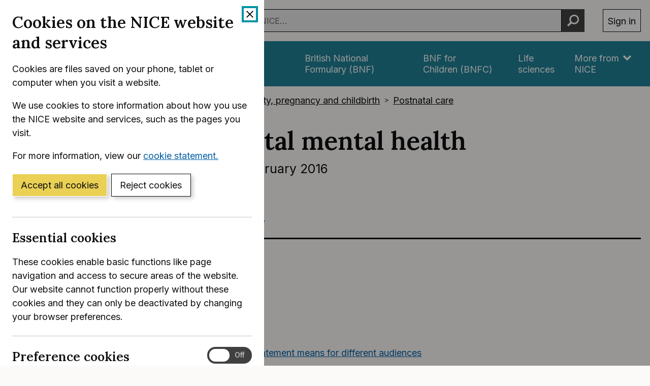

--- FILE ---
content_type: text/html; charset=utf-8
request_url: https://www.nice.org.uk/guidance/QS115/chapter/quality-statement-6-psychological-interventions
body_size: 29641
content:
<!DOCTYPE html>
<html lang="en-GB" class="no-js">
<head>
    <meta charset="utf-8" />
    <meta content="IE=edge,chrome=1" name="X-UA-Compatible" />
    <meta content="width=device-width, initial-scale=1" name="viewport" />
    <title>Quality statement 6: Psychological interventions | Antenatal and postnatal mental health | Quality standards | NICE</title>
    <link rel="preconnect" href="https://fonts.gstatic.com" crossorigin />
    <link rel="preconnect" href="https://fonts.googleapis.com" crossorigin />
    <link rel="preconnect" href="https://code.jquery.com" crossorigin />
	<link href="https://fonts.googleapis.com/css2?family=Inter:wght@400;600&family=Lora:ital,wght@0,600;1,600&display=swap" rel="stylesheet" />
    
        <link href="https://cdn.nice.org.uk/niceorg/css/app.min.css" rel="stylesheet" type="text/css" />
        <link href="/css/guidance.nds.css?v=4QJkx7l7bPbsajBpCcbInP0A2cbtvxVJjVyO-ZlMjis" rel="stylesheet" type="text/css" />
	
    <meta content="This quality standard covers recognising, assessing and treating mental health problems in women planning, during or after pregnancy (up to a year after childbirth). It also covers the organisation of mental health services for women during and after pregnancy. It describes high-quality care in priority areas for improvement" name="Description" />
    <meta content="NICE" name="DC.Publisher" />
    <meta content="All content on this site is NICE copyright unless otherwise stated. You can download material for private research, study or in-house use only. Do not distribute or publish any material from this site without first obtaining NICE's permission. Where Crown copyright applies, see the Office of Public Sector Information (formerly HMSO) website for information." name="DC.Rights.Copyright" />
    <meta content="eng" name="DC.Language" scheme="DCTERMS.ISO639-2T" />
    <meta content="Health, well-being and care" name="DC.Subject" scheme="eGMS.IPSV" />
    <meta content="Double-A" name="eGMS.accessibility" scheme="eGMS.WCAG10" />
    <meta content="Quality statement 6: Psychological interventions | Antenatal and postnatal mental health | Quality standards | NICE" name="DC.Title" />
    <meta content="#f6f6f6" name="msapplication-TileColor" />
    <meta content="//cdn.nice.org.uk/V3/Content/nice/favicon-144.png" name="msapplication-TileImage" />
    <meta content="#333" name="theme-color" />
    <link rel="shortcut icon" href="//cdn.nice.org.uk/V3/Content/nice/favicon.ico" />
    <link rel="apple-touch-icon-precomposed" href="//cdn.nice.org.uk/V3/Content/nice/favicon-152.png">
    <link rel="apple-touch-icon" href="//cdn.nice.org.uk/V3/Content/nice/favicon-152.png">
    <link rel="apple-touch-icon-precomposed" sizes="120x120" href="//cdn.nice.org.uk/V3/Content/nice/favicon-120.png">
    <link rel="apple-touch-icon" sizes="120x120" href="//cdn.nice.org.uk/V3/Content/nice/favicon-120.png">
    <link rel="apple-touch-icon-precomposed" sizes="152x152" href="//cdn.nice.org.uk/V3/Content/nice/favicon-152.png">
    <link rel="apple-touch-icon" sizes="152x152" href="//cdn.nice.org.uk/V3/Content/nice/favicon-152.png">

    <script src="//cdn.nice.org.uk/cookie-banner/cookie-banner.min.js" type="text/javascript"></script>
    <script src="https://code.jquery.com/jquery-3.7.1.min.js" integrity="sha384-1H217gwSVyLSIfaLxHbE7dRb3v4mYCKbpQvzx0cegeju1MVsGrX5xXxAvs/HgeFs" crossorigin="anonymous"></script>
    <script src="https://code.jquery.com/jquery-migrate-3.4.1.min.js" integrity="sha384-ez4i72z0XhJqm0ZRoQkpPN0bDV8Kw8PK3n8kjEZsWhRDrfICLd0AGghHJB+vytx0" crossorigin="anonymous"></script>
    
    
        <script type="text/javascript" src="/js/bundle.min.js?v=XlB9Ac_hdUF7-wrUEZRr6MuI_Sh747Kgl-UskeXdc8g"></script>
    

    <meta name="theme-color" content="#333"><link href="/Media/Default/css/default.css" rel="stylesheet" type="text/css" /><script src="/Media/Default/js/default.js" type="text/javascript"></script>
</head>
<body data-spy="scroll" data-target=".aside-primary" class="">
    <noscript>
        <iframe src="//www.googletagmanager.com/ns.html?id=GTM-M55QTQ"
                height="0" width="0" style="display:none;visibility:hidden"></iframe>
    </noscript>
    <script>
        (function (w, d, s, l, i) {
            w[l] = w[l] || []; w[l].push({
                'gtm.start':
                    new Date().getTime(), event: 'gtm.js'
            }); var f = d.getElementsByTagName(s)[0],
                    j = d.createElement(s), dl = l != 'dataLayer' ? '&l=' + l : ''; j.async = true; j.src =
                        '//www.googletagmanager.com/gtm.js?id=' + i + dl; f.parentNode.insertBefore(j, f);
        })(window, document, 'script', 'dataLayer', 'GTM-M55QTQ');
    </script>

    <div id="global-nav-header"></div>

    <div id="printpane"></div>

        <main>
                <div class="container" aria-label="Page header">
                    
                    
                    

<nav aria-label="Breadcrumbs" role="navigation">
    <p class="visually-hidden" id="breadcrumb-label">
        You are here:
    </p>
    <ol class="breadcrumbs" aria-labelledby="breadcrumb-label" itemscope itemtype="http://schema.org/BreadcrumbList">
        <li class="breadcrumbs__crumb" itemprop="itemListElement" itemscope itemtype="http://schema.org/ListItem">
            <a href="/" itemprop="item" data-track="guidancebreadcrumb">
                <span itemprop="name">
                    Home
                </span>
            </a>
            <meta itemprop="position" content="1">
        </li>
            <li class="breadcrumbs__crumb" itemprop="itemListElement" itemscope itemtype="http://schema.org/ListItem">
                <a href="/guidance" itemprop="item" data-track="guidancebreadcrumb">
                    <span itemprop="name">
                        NICE Guidance
                    </span>
                </a>
                <meta itemprop="position" content="2">
            </li>
            <li class="breadcrumbs__crumb" itemprop="itemListElement" itemscope itemtype="http://schema.org/ListItem">
                <a href="/guidance/conditions-and-diseases" itemprop="item" data-track="guidancebreadcrumb">
                    <span itemprop="name">
                        Conditions and diseases
                    </span>
                </a>
                <meta itemprop="position" content="3">
            </li>
            <li class="breadcrumbs__crumb" itemprop="itemListElement" itemscope itemtype="http://schema.org/ListItem">
                <a href="/guidance/conditions-and-diseases/fertility--pregnancy-and-childbirth" itemprop="item" data-track="guidancebreadcrumb">
                    <span itemprop="name">
                        Fertility, pregnancy and childbirth
                    </span>
                </a>
                <meta itemprop="position" content="4">
            </li>
            <li class="breadcrumbs__crumb" itemprop="itemListElement" itemscope itemtype="http://schema.org/ListItem">
                <a href="/guidance/conditions-and-diseases/fertility--pregnancy-and-childbirth/postnatal-care" itemprop="item" data-track="guidancebreadcrumb">
                    <span itemprop="name">
                        Postnatal care
                    </span>
                </a>
                <meta itemprop="position" content="5">
            </li>
    </ol>
</nav>

					<div class="page-header">
                        <h1 class="page-header__heading" id="content-start">
                            Antenatal and postnatal mental health
                        </h1>
                        
                        
                        
    
    <ul class="page-header__metadata" aria-label="Product metadata">
        <li>Quality standard</li>

			<li><span class="visually-hidden">Reference number: </span>QS115</li>
				<li>

							Published:&nbsp;
							<time class="show show--ib-xs" datetime="2016-02-18">
								18 February 2016
							</time>
										</li>
    </ul>



                        
                    </div>
                </div>
            <div class="_ layout  " aria-label="Main page content">
                <div class="_">
                    <div class="content">
                        
                        <div class="zone zone-content">
                            
                            


<div class="container">
        <nav class="horizontal-nav hide-print" aria-label="Sections within this product">
        <ul class="horizontal-nav__list">
                <li class="horizontal-nav__item">
                    <a aria-current="true" class="horizontal-nav__link" href="/guidance/qs115">Quality standard</a>
                </li>
                <li class="horizontal-nav__item">
                    <a aria-current="false" class="horizontal-nav__link" href="/guidance/qs115/resources">Tools and resources</a>
                </li>
                <li class="horizontal-nav__item">
                    <a aria-current="false" class="horizontal-nav__link" href="/guidance/qs115/history">History</a>
                </li>
        </ul>
    </nav>


    
<div class="grid grid--loose">
        <div data-g="12 sm:5 md:3" class="hide-print">
            
<a href="/guidance/qs115/resources/antenatal-and-postnatal-mental-health-pdf-75545299789765"
   target="_blank"
   class="btn btn--cta mr--0 mb--e mb--d-sm show-ib show-sm text-center"
   data-track="guidancedownload"
   data-track-category="guidance download"
   data-track-action="clicked"
   data-track-label="/guidance/qs115/resources/antenatal-and-postnatal-mental-health-pdf-75545299789765">
    Download  (PDF)
</a>



            <nav class="stacked-nav" aria-label="Chapters">
                <ul class="stacked-nav__list">
                        <li class="stacked-nav__list-item">
                            <a aria-current="false"
                                href="/guidance/qs115">
                                <span class="stacked-nav__content-wrapper">
                                    Overview
                                </span>
                            </a>
                        </li>
                            <li class="stacked-nav__list-item">
                                <a aria-current="false"
                                    href="/guidance/qs115/chapter/Quality-statements">
                                    <span class="stacked-nav__content-wrapper">Quality statements</span>
                                </a>
                            </li>
                            <li class="stacked-nav__list-item">
                                <a aria-current="false"
                                    href="/guidance/qs115/chapter/Quality-statement-1-Valproate">
                                    <span class="stacked-nav__content-wrapper">Quality statement 1: Valproate</span>
                                </a>
                            </li>
                            <li class="stacked-nav__list-item">
                                <a aria-current="false"
                                    href="/guidance/qs115/chapter/Quality-statement-2-Preconception-information">
                                    <span class="stacked-nav__content-wrapper">Quality statement 2: Pre&#x2011;conception information</span>
                                </a>
                            </li>
                            <li class="stacked-nav__list-item">
                                <a aria-current="false"
                                    href="/guidance/qs115/chapter/Quality-statement-3-Information-for-pregnant-women">
                                    <span class="stacked-nav__content-wrapper">Quality statement 3: Information for pregnant women</span>
                                </a>
                            </li>
                            <li class="stacked-nav__list-item">
                                <a aria-current="false"
                                    href="/guidance/qs115/chapter/Quality-statement-4-Asking-about-mental-health-and-wellbeing">
                                    <span class="stacked-nav__content-wrapper">Quality statement 4: Asking about mental health and wellbeing</span>
                                </a>
                            </li>
                            <li class="stacked-nav__list-item">
                                <a aria-current="false"
                                    href="/guidance/qs115/chapter/Quality-statement-5-Comprehensive-mental-health-assessment">
                                    <span class="stacked-nav__content-wrapper">Quality statement 5: Comprehensive mental health assessment</span>
                                </a>
                            </li>
                            <li class="stacked-nav__list-item">
                                <a aria-current="true"
                                    href="/guidance/qs115/chapter/Quality-statement-6-Psychological-interventions">
                                    <span class="stacked-nav__content-wrapper">Quality statement 6: Psychological interventions</span>
                                </a>
                            </li>
                            <li class="stacked-nav__list-item">
                                <a aria-current="false"
                                    href="/guidance/qs115/chapter/Quality-statement-7-developmental-Specialist-multidisciplinary-perinatal-mental-health-services">
                                    <span class="stacked-nav__content-wrapper">Quality statement 7 (developmental): Specialist multidisciplinary perinatal mental health services</span>
                                </a>
                            </li>
                            <li class="stacked-nav__list-item">
                                <a aria-current="false"
                                    href="/guidance/qs115/chapter/Update-information">
                                    <span class="stacked-nav__content-wrapper">Update information</span>
                                </a>
                            </li>
                            <li class="stacked-nav__list-item">
                                <a aria-current="false"
                                    href="/guidance/qs115/chapter/About-this-quality-standard">
                                    <span class="stacked-nav__content-wrapper">About this quality standard</span>
                                </a>
                            </li>
                </ul>
            </nav>
        </div>
    <div data-g="12 sm:7 md:9">

        <div class="grid grid--loose">
            <div data-g="12 ">
                <div class="grid grid--loose grid--rev">
                    <div data-g="12">


                            <div class="hide-print">
                                <div>
									<nav class="in-page-nav in-page-nav--no-scroll"	aria-labelledby="on-this-page">
                                        <h2 id="on-this-page" class="in-page-nav__title">On this page</h2>

										<ol class="in-page-nav__list" aria-label="Jump links to section on this page">
												<li class="in-page-nav__item">
                                                    <a id="inpagenav-quality-statement-6" href="#quality-statement-6">
                                                        Quality statement
                                                    </a>
                                                </li>
												<li class="in-page-nav__item">
                                                    <a id="inpagenav-rationale-6" href="#rationale-6">
                                                        Rationale
                                                    </a>
                                                </li>
												<li class="in-page-nav__item">
                                                    <a id="inpagenav-quality-measures-6" href="#quality-measures-6">
                                                        Quality measures
                                                    </a>
                                                </li>
												<li class="in-page-nav__item">
                                                    <a id="inpagenav-what-the-quality-statement-means-for-different-audiences-6" href="#what-the-quality-statement-means-for-different-audiences-6">
                                                        What the quality statement means for different audiences
                                                    </a>
                                                </li>
												<li class="in-page-nav__item">
                                                    <a id="inpagenav-source-guidance-6" href="#source-guidance-6">
                                                        Source guidance
                                                    </a>
                                                </li>
												<li class="in-page-nav__item">
                                                    <a id="inpagenav-definitions-of-terms-used-in-this-quality-statement-6" href="#definitions-of-terms-used-in-this-quality-statement-6">
                                                        Definitions of terms used in this quality statement
                                                    </a>
                                                </li>
												<li class="in-page-nav__item">
                                                    <a id="inpagenav-equality-and-diversity-considerations-6" href="#equality-and-diversity-considerations-6">
                                                        Equality and diversity considerations
                                                    </a>
                                                </li>
                                        </ol>
                                    </nav>
                                </div>
                            </div>

                        <div class="mb--e js-in-page-nav-target">
<div class="chapter" title="Quality statement 6: Psychological interventions" id="qs115-quality-statement-6-psychological-interventions" xmlns="http://www.w3.org/1999/xhtml">
  <h2 class="title" id="quality-statement-6-psychological-interventions">Quality statement 6: Psychological interventions</h2>
  <div class="section" title="Quality statement" id="qs115-quality-statement-6">
    <h3 class="title" id="quality-statement-6">Quality statement</h3>
    <p>Women referred for psychological interventions in pregnancy or the postnatal period start treatment within 6 weeks of referral.</p>
  </div>
  <div class="section" title="Rationale" id="qs115-rationale-6">
    <h3 class="title" id="rationale-6">Rationale</h3>
    <p>It is important that women with a mental health problem in pregnancy or the postnatal period receive prompt treatment to manage their condition and prevent their symptoms worsening. More urgent intervention may be needed at these times (and women with acute mental health problems will need to be seen as quickly as possible) because of the potential effect of the untreated mental health problem on the baby and on the woman's physical health and care, and her ability to function and care for her family.</p>
  </div>
  <div class="section" title="Quality measures" id="qs115-quality-measures-6">
    <h3 class="title" id="quality-measures-6">Quality measures</h3>
    <p>The following measures can be used to assess the quality of care or service provision specified in the statement. They are examples of how the statement can be measured, and can be adapted and used flexibly.</p>
    <div class="section" title="Structure" id="qs115-structure-6">
      <h4 class="title" id="structure-6">Structure</h4>
      <p>Evidence of local arrangements to ensure psychological interventions can be started within 6 weeks of referral for women with a mental health problem in pregnancy or who have a mental health problem in the postnatal period.</p>
      <p>
        <strong>Data source:</strong> Data can be collected from information recorded locally by healthcare professionals and provider organisations, for example care protocols.</p>
    </div>
    <div class="section" title="Process" id="qs115-process-6">
      <h4 class="title" id="process-6">Process</h4>
      <p>Note that process measures have been included to reflect that the 6 weeks to treatment set out in the quality statement comprises 2 weeks to assessment and 4 weeks to treatment, as recommended in <a class="link" href="https://www.nice.org.uk/guidance/cg192" target="_top" data-original-url="https://www.nice.org.uk/guidance/cg192">NICE's guideline on antenatal and postnatal mental health</a>, recommendation 1.7.3.</p>
      <p>a) Proportion of women referred for psychological interventions in pregnancy or within 12 months of giving birth who are assessed for treatment within 2 weeks of referral.</p>
      <p>Numerator – number of women in the denominator who are assessed for treatment within 2 weeks of referral. </p>
      <p>Denominator – the number of women referred for psychological interventions in pregnancy or within 12 months of giving birth. </p>
      <p>
        <strong>Data source:</strong> Data can be collected from information recorded locally by healthcare professionals and provider organisations, for example from patient records. </p>
      <p>b) Proportion of women assessed as appropriate for psychological interventions in pregnancy or within 12 months of giving birth who start psychological interventions within 4 weeks of assessment.</p>
      <p>Numerator – number of women in the denominator who start psychological interventions within 4 weeks of assessment.</p>
      <p>Denominator – number of women assessed as appropriate for psychological interventions in pregnancy or within 12 months of giving birth.</p>
      <p>
        <strong>Data source:</strong> Data can be collected from information recorded locally by healthcare professionals and provider organisations, for example from patient records.</p>
    </div>
  </div>
  <div class="section" title="What the quality statement means for different audiences" id="qs115-what-the-quality-statement-means-for-different-audiences-6">
    <h3 class="title" id="what-the-quality-statement-means-for-different-audiences-6">What the quality statement means for different audiences</h3>
    <p>
      <strong>Service providers</strong> (general mental health services, primary care psychological therapy services and specialist secondary care mental health services) have service capacity to ensure that women who are referred for psychological interventions in pregnancy or the postnatal period are assessed within 2 weeks of referral and treatment is started within 6 weeks of referral. </p>
    <p>
      <strong>Healthcare professionals</strong> (mental health professionals) assess women who are referred for psychological interventions in pregnancy or the postnatal period within 2 weeks of referral and start treatment within 6 weeks of referral. </p>
    <p>
      <strong>Commissioners</strong> commission psychological interventions and specify that assessment of women referred for psychological interventions in pregnancy or the postnatal period should take place within 2 weeks of referral and treatment should start within 6 weeks of referral. </p>
    <p>
      <strong>Women with a mental health problem who are pregnant or have had a baby in the past year</strong> and who have been referred by their healthcare professional for psychological therapy start their therapy within 6 weeks of being referred, so they can receive the treatment they need as soon as possible.</p>
  </div>
  <div class="section" title="Source guidance" id="qs115-source-guidance-6">
    <h3 class="title" id="source-guidance-6">Source guidance</h3>
    <p>
      <a class="link" href="https://www.nice.org.uk/guidance/cg192" target="_top" data-original-url="http://www.nice.org.uk/guidance/cg192">Antenatal and postnatal mental health. NICE guideline CG192</a> (2014, updated 2020), recommendation 1.7.3</p>
  </div>
  <div class="section" title="Definitions of terms used in this quality statement" id="qs115-definitions-of-terms-used-in-this-quality-statement-6">
    <h3 class="title" id="definitions-of-terms-used-in-this-quality-statement-6">Definitions of terms used in this quality statement</h3>
    <div class="section" title="Psychological interventions" id="qs115-psychological-interventions">
      <h4 class="title" id="psychological-interventions">Psychological interventions</h4>
      <p>Psychological interventions should be tailored to the (sometimes highly specialist) needs of women in pregnancy and the postnatal period, and to support the baby's development, attachment and mental health. All healthcare professionals providing assessment and interventions for mental health problems in pregnancy and the postnatal period should understand the variations in their presentation and course at these times, how these variations affect treatment, and the context in which they are assessed and treated (for example, maternity services, health visiting and mental health services). [<a class="link" href="https://www.nice.org.uk/guidance/cg192" target="_top" data-original-url="http://www.nice.org.uk/guidance/cg192">NICE's guideline on antenatal and postnatal mental health</a>]</p>
    </div>
  </div>
  <div class="section" title="Equality and diversity considerations" id="qs115-equality-and-diversity-considerations-6">
    <h3 class="title" id="equality-and-diversity-considerations-6">Equality and diversity considerations</h3>
    <p>When tailoring psychological interventions to women's individual needs, health professionals need to ensure that assessments and interventions are culturally competent and that women are able to understand and communicate effectively. An independent interpreter should be provided if needed.</p>
  </div>
</div>                        </div>




                    </div>

                </div>

                

            </div>

                <div data-g="12" class="hide-print">
                    <hr class="mt--c" />
                    <div class="prev-next">
                        <nav aria-label="Previous and next pages">
                                <a class="prev-next__link" href="/guidance/qs115/chapter/Quality-statement-7-developmental-Specialist-multidisciplinary-perinatal-mental-health-services" rel="next">
                                    <span class="prev-next__link-intro">Next page</span>
                                    <span class="prev-next__link-text">Quality statement 7 (developmental): Specialist multidisciplinary perinatal mental health services</span>
                                </a>
                                <a class="prev-next__link" href="/guidance/qs115/chapter/Quality-statement-5-Comprehensive-mental-health-assessment" rel="prev">
                                    <span class="prev-next__link-intro">Previous page</span>
                                    <span class="prev-next__link-text">Quality statement 5: Comprehensive mental health assessment</span>
                                </a>
                        </nav>
                    </div>
                </div>
        </div>
    </div>
</div>

</div>
                        </div>
                    </div>
                    
                    
                </div>
            </div>
			<div class="back-to-top">
	<nav aria-labelledby="back-to-top-link" class="back-to-top__nav">
		<a href="#top" id="backToTop" class="back-to-top__anchor">
			<div class="container">
				<svg width="1em"
					 height="1em"
					 viewBox="0 0 512 512"
					 fill="none"
					 xmlns="http://www.w3.org/2000/svg"
					 class="icon"
					 aria-hidden="true"
					 focusable="false">
					<path d="M478.152 338.576c0 10.091-3.525 18.661-10.576 25.712l-21.424 21.424c-7.243 7.243-15.909 10.864-26 10.864-10.283 0-18.853-3.621-25.712-10.864L255.576 247.136 116.712 385.712c-6.859 7.243-15.429 10.864-25.712 10.864s-18.853-3.621-25.712-10.864l-21.424-21.424C36.621 357.429 33 348.859 33 338.576c0-10.091 3.621-18.757 10.864-26l186-186c7.051-7.051 15.621-10.576 25.712-10.576 9.909 0 18.576 3.525 26 10.576l185.712 186c7.243 7.243 10.864 15.909 10.864 26Z"
						  fill="currentColor"></path>
				</svg>
				Back to top
			</div>
		</a>
	</nav>
</div>

        </main>

    <div id="global-nav-footer"></div>

    <script>
        var global_nav_config = {
            service: "guidance",
            header: {
                cookie: false,
                skipLinkId: "content-start",
                search: {
                    url: "/search",
                    autocomplete: "/autocomplete?ajax=ajax",
                },
                auth: {
                    environment: "live"
                }
            }
        };
    </script>
    <!--[if lt IE 9]>
        <script src="https://cdn.nice.org.uk/global-nav/global-nav.ie8.min.js" type="text/javascript"></script>
    <![endif]-->
    <script src="https://cdn.nice.org.uk/global-nav/global-nav.min.js" type="text/javascript"></script>

    <script src="//cdn.nice.org.uk/V2/Scripts/twitter.bootstrap.min.js" type="text/javascript"></script>
    <script src="/Themes/NICE.Bootstrap/scripts/niceorg/NICE.TopScroll.js" type="text/javascript"></script>
    <script src="//cdn.nice.org.uk/V2/Scripts/NICE.bootstrap.min.js" type="text/javascript"></script>
        <script src="https://cdn.nice.org.uk/niceorg/js/app.js" async></script>
    
</body>
</html>
